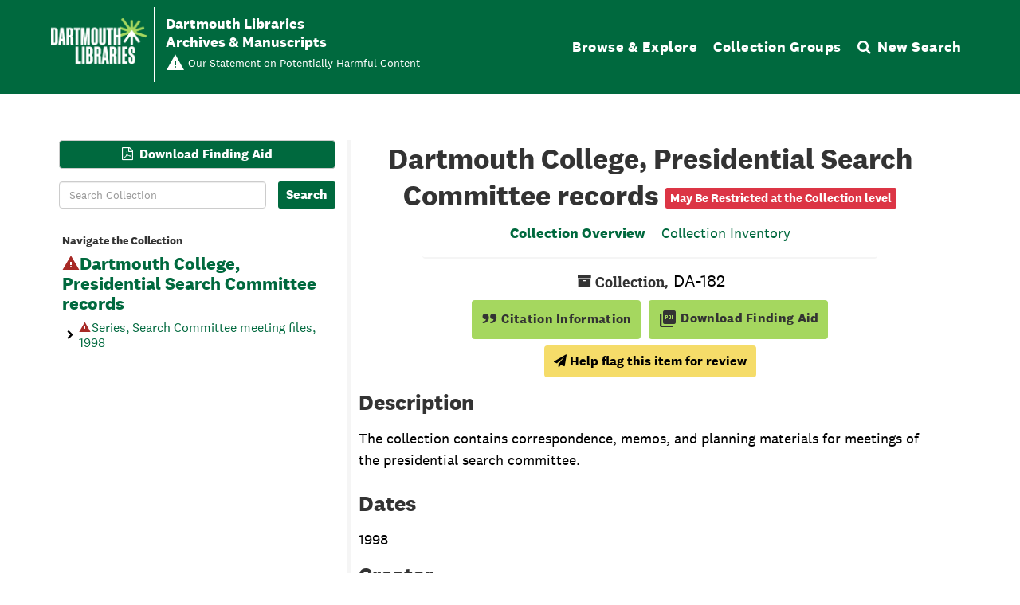

--- FILE ---
content_type: text/css
request_url: https://archives-manuscripts.dartmouth.edu/assets/dartmouth_pui.css
body_size: 10849
content:
/*  fonts  */

@font-face {
    font-family: "National2Web";
    src: url("https://library.dartmouth.edu/sitelib/National-font/National2Web-ExtraLight.woff2") format("woff2");
    font-weight: 100;
    font-style: normal;
}
@font-face {
    font-family: "National2Web";
    src: url("https://library.dartmouth.edu/sitelib/National-font/National2Web-ExtralightItalic.woff2") format("woff2");
    font-weight: 100;
    font-style: italic;
}
@font-face {
    font-family: "National2Web";
    src: url("https://library.dartmouth.edu/sitelib/National-font/National2Web-Light.woff2") format("woff2");
    font-weight: 200;
    font-style: normal;
}
@font-face {
    font-family: "National2Web";
    src: url("https://library.dartmouth.edu/sitelib/National-font/National2Web-LightItalic.woff2") format("woff2");
    font-weight: 200;
    font-style: italic;
}
@font-face {
    font-family: "National2Web";
    src: url("https://library.dartmouth.edu/sitelib/National-font/National2Web-Regular.woff2") format("woff2");
    font-weight: 400;
    font-style: normal;
}
@font-face {
    font-family: "National2Web";
    src: url("https://library.dartmouth.edu/sitelib/National-font/National2Web-RegularItalic.woff2") format("woff2");
    font-weight: 400;
    font-style: italic;
}
@font-face {
    font-family: "National2Web";
    src: url("https://library.dartmouth.edu/sitelib/National-font/National2Web-Medium.woff2") format("woff2");
    font-weight: 600;
    font-style: normal;
}
@font-face {
    font-family: "National2Web";
    src: url("https://library.dartmouth.edu/sitelib/National-font/National2Web-MediumItalic.woff2") format("woff2");
    font-weight: 600;
    font-style: italic;
}
@font-face {
    font-family: "National2Web";
    src: url("https://library.dartmouth.edu/sitelib/National-font/National2Web-Bold.woff2") format("woff2");
    font-weight: 700;
    font-style: normal;
}
@font-face {
    font-family: "National2Web";
    src: url("https://library.dartmouth.edu/sitelib/National-font/National2Web-BoldItalic.woff2") format("woff2");
    font-weight: 700;
    font-style: italic;
}
@font-face {
    font-family: "National2Web";
    src: url("https://library.dartmouth.edu/sitelib/National-font/National2Web-Extrabold.woff2") format("woff2");
    font-weight: 900;
    font-style: normal;
}
@font-face {
    font-family: "National2Web";
    src: url("https://library.dartmouth.edu/sitelib/National-font/National2Web-ExtraboldItalic.woff2") format("woff2");
    font-weight: 900;
    font-style: italic;
}

span.material-symbols-outlined {
    font-variation-settings: "FILL" 1;
}

/* undo target before from drupal css */
:target::before {
    display: initial;
    margin: 0;
    content: none
}
body a:hover,
body input:hover {
  outline: none !important;
}

body {
    font-family: "National2Web", "Helvetica Neue", Helvetica, Arial, sans-serif;
}
.headings-font-family-h1-loaded h1,
.headings-font-family-h1-loaded .h1,
h1,
.h1,
.headings-font-family-h2-loaded h2,
.headings-font-family-h2-loaded .h2,
h2,
.h2 {
    font-family: "National2Web", "Helvetica Neue", Helvetica, Arial, sans-serif;
    text-transform: none;
    letter-spacing: normal;
    font-size: 36px;
}
.headings-font-family-h2-loaded h2,
.headings-font-family-h2-loaded .h2,
h2,
.h2 {
    font-size: 27px;
}
.navbar-default .navbar-nav > li > a,
.navbar-default .navbar-nav > li > a:hover {
    font-family: "National2Web", "Helvetica Neue", Helvetica, Arial, sans-serif;
}
/*  colors  */
h1,
h2,
h3,
h4,
h5,
.h1,
.h2,
.h3,
.h4,
.h5 {
    color: #333;
}
.font-family-serif-loaded h3,
.font-family-serif-loaded h4,
.font-family-serif-loaded h5,
.font-family-serif-loaded .h3,
.font-family-serif-loaded .h4,
.font-family-serif-loaded .h5
h3, h4, h5, .h3, .h4, .h5 {
    font-family: "National2Web", "Helvetica Neue", Helvetica, Arial, sans-serif;
    text-transform: none;
    font-size: 1.125em;
}

a:hover,
.nav > li > a:hover,
footer .nav > li > a:hover,
.region-primary-menu .nav > li > a:hover,
.search__home-page-search .nav-tabs li a:hover,
.search__home-page-search .tab-content a:hover,
input:hover{
    outline: none !important;
}

.search__home-page-search .tab-content a {
    text-decoration-color: #fff;
    font-size: 18px;
}

a {
    text-decoration: underline solid #00693e 1.5px ;
    text-underline-offset: 3px;
}

.no-pad {
    padding-left: 0;
    padding-right: 0;
}
.offscreen {
    position: absolute;
    left: -10000px;
    top: auto;
    width: 1px;
    height: 1px;
    overflow: hidden;
}

.expander {
    margin-left: 4px;
}

.infinite-tree-view {
    height: 97%;
}

.infinite-item dl.administrative_notes > div {
    grid-template-columns: fit-content(100%) 1fr;
}

#load-all-section {
    border: none;
    color: #000;
    background-color: #ecf3f0;
}
#load-all-section .bg-secondary {
    background-color: #00693e !important;
}
.load-all__label-toggle {
    height: 1.5rem;
    background-color: #00693e !important;
}

.btn-primary {
    border: none;
}

.container-fluid {
    padding: 0 5%;
}

#content.container-fluid {
    padding: 0 calc(5% + 10px)
;}


.container-fluid.no-pad {
    padding: 0;
}

span.material-symbols-outlined {
    margin-right: 4px;
    vertical-align: middle;
}

.skipnav a:focus {
    position: relative;
}
.navbar-header.container.no-pad {
    padding-left: 15px;
}

.navbar-header .brand-title {
    padding: 9px 0 9px 14px;
    align-self: center;
    border-left: 1px solid #fff;
}
.navbar-header .brand-title,
.navbar-header .brand-title a {
    text-decoration: none;
    line-height: normal;
    color: #fff;
    font-family: "National2Web", "Helvetica Neue", Helvetica, Arial, sans-serif;
    font-size: 18px;
    font-weight: bold;
}

.navbar-header .brand-title a {
    display: inline-block;
}

.navbar-header .brand-title a:hover span,
.navbar-header .brand-title a:focus span {
    text-decoration: underline solid #a5d75f 1.5px;
    text-underline-offset: 3px;
}

span.title-line-one {
    display: block;
}
.navbar-header .navbar-brand:hover {
    color: #fff !important;
    text-decoration: underline;
}

#collapsemenu {
    border: none !important;
}
.region-primary-menu {
    margin-bottom: 4px;
    gap: 9px;
}
.navbar-default #as-dart-nav {
    align-self: center;
    margin-top: 4px;
    float: right;
}

.navbar-default #as-dart-nav ul {
    flex-direction: row;
    flex-wrap: wrap;
}
.tabbing.navbar-default #as-dart-nav a {
    font-size: 18px !important;
}
.navbar-default #as-dart-nav a:hover,
.navbar-default #as-dart-nav a:focus {
    text-decoration-color: #a5d75f;
}
.navbar-default .collapse.navbar-collapse {
    /* float: right; */
    display: none !important;
    float: none !important;
    width: 100%;
    border: none !important;
}

.navbar-default .collapse.navbar-collapse ul {
    text-align: right;
}

.region-primary-menu .nav.navbar-nav > li a {
    text-transform: none;
    font-size: 18px !important;
    font-weight: bold;
    letter-spacing: 0.5px;
}

.dartmouth-logo {
    margin-bottom: 9px;
    width: 120px;
}
a.logo {
    align-self: center;
}
a.logo:focus {
    outline: none !important;
}
a.logo:focus > img {
    outline: solid 3px #ffa00f;
    outline-offset: -3px;
}
.navbar-default .navbar-toggle {
    display: none;
}

#rauner-notices-wrapper p {
    padding: 0 1em;
}

#main-content {
    min-height: 1em;
    margin: 0;
    font-size: 18px;
}

.top-pager .pagination {
    margin: 0;
}

#paging_bottom {
    margin-top: 18px;
}

.dcl-pagination-bottom {
    margin-top: 36px;
}

.dart-search-tab {
    margin-left: 8px;
}
#header .h1 a {
    text-decoration: none;
}
#header > .row {
    border-bottom: none;
}
a,
a:hover,
a:focus {
    color: #00693e;
}
a:hover,
a:focus {
    color: #00693e;
    text-decoration: underline solid #a5d75f 1.5px;

}

.btn {
    font-size: 16px;
}

.navbar-default {
    margin-bottom: 0;
}
.navbar-default,
.navbar-header,
.top-bar,
.as-dart-mobile-menu {
    background-color: #00693e !important;
    border: none !important;
    box-shadow: none !important;
}
.as-dart-mobile-menu {
    background-color: #fff !important;
}
#tabs {
    justify-content: center;
}
#tabs .tabbing.navbar-default {
    justify-content: center;
    padding: 0 0 6px 0;
    background-color: transparent !important;
    font-size: 18px;
    font-weight: bold;
}

#tabs .tabbing.navbar-default .tabbing {
    gap: 12px;
    justify-content: center;
    width: 100%;
    margin-top: 6px;
    margin-bottom: 6px;
    padding: 0 6px 12px 6px;
    border-radius: 4px;
    border-bottom: 2px solid #f5f5f5;
}

.dcl-digitized-view #tabs,
.dcl-digitized-view #tabs .tabbing.navbar-default {
    justify-content: start;
}

.tabbing.nav-pills > li > a {
    background-color: transparent;
    color: #00693e;
    text-decoration: underline solid #00693e 1.5px;
    text-underline-offset: 4.5px;
    font-weight: normal;
}

.tabbing.nav-pills > li > a:hover {
    text-decoration: underline solid #a5d75f 1.5px;
    border: none;
    color: #00693e;
    background-color: transparent;
    outline: none !important;
}
.tabbing.nav-pills > li > a.active {
    border: none;
    background-color: transparent;
    color: #00693e;
    text-decoration-thickness: 3px;
    text-decoration-color: #a5d75f;
    font-weight: bold;
}
.tabbing.nav-pills > li:first-child a,
.tabbing.nav-pills > li:last-child a {
    border-radius: 0;
}
.navbar-default .navbar-nav > li > a,
.navbar-default .navbar-nav > li > a:hover,
.navbar-default .navbar-nav > li > a:focus {
    color: #fff;
    text-decoration: none;
}
.navbar-default .navbar-nav > li > a:hover {
    text-decoration: underline;
}

.navbar-toggle,
.navbar-toggle.collapsed {
    border: none;
    background-color: transparent;
}
.navbar-toggle .icon-close-times-remove {
    display: none;
}
.navbar-default .navbar-toggle:hover,
.navbar-default .navbar-toggle:focus,
.navbar-default .navbar-toggle[aria-expanded="true"] {
    background-color: transparent !important;
}
#emergency-banner #msg-blk {
    margin: 0 auto;
}

#emergency-banner #msg-blk p,
#emergency-banner .dart-msg-txt p,
#dartmouth-emergency-banner #msg-blk p,
#dartmouth-emergency-banner .dart-msg-txt p {
    font-size: 1.25em;
}   

#content > .alert-dismissible {
    margin-top: 8px;
}

#content .region-homepage-search {
    margin-top: -10px;
    font-size: 18px;
}

#content .region-homepage-search .nav-tabs {
    gap: 18px;
    margin-bottom: 8px;
    padding: 0 16px;
}

#content .region-homepage-search .nav-tabs a {
    padding-bottom: 4px;
}

#content .region-homepage-search .nav-tabs a.active {
    text-decoration: solid underline #a5d75f 2px;
}

#content .region-homepage-search input {
    background-color: #f7f7f7;
}

#notes_row {
    flex-direction: row !important;
    max-width: 100%;
    margin-top: 20px;
}

.record-type-badge {
    color: #333 !important;
}

.largetree-node .has_digital_instance {
    display: none
}
span.available-online {
    padding: 0 6px;
    border-radius: 4px;
    font-weight: normal;
    background: #12312b;
    color: #fff;
    line-height: 2;
    vertical-align: middle;
}

span.available-online.title-label {
    display: inline-block;
    align-self: flex-end;
    margin-left: 9px;
    font-size: 15px;
    font-weight: bold;
    letter-spacing: 0.3px;
}
.current span.available-online {
    border: 0.5px solid;
}

.record-title span.available-online {
    padding: 2px 7px;
    font-size: 14px;
    letter-spacing: 0.3px;
}

/*  welcome page  */
#js-search__home_page-search-wrapper {
    background-image: url('20200206_chaney_english_rg_0369.jpg');
    margin-left: calc(calc(calc(100vw - 100%) / 2) * -1);
    width: 100vw;
}

@supports (-webkit-touch-callout: none) {
  /* CSS specific to iOS devices */
  #js-search__home_page-search-wrapper {
      background-attachment: scroll;
   }
}

#search-tabs #limit {
    position: absolute;
    top: -10px;
    left: 0;
}

span#js-background-image-about-link {
    color: #000;
    font-size: 14px;
    background-color: #ccc;
    margin-left: 16px;
    padding: 4px;
}
.dcl-search-home {
    border-right: 8px solid #fff;
}

.dcl-search-home,
.dcl-browse-home {
    text-align: left;
    margin-top: 10px;
}

.dcl-browse-home h3 {
    margin-top: 0;
    text-transform: capitalize;
}

.dcl-search-home .form-group.form-inline,
.dcl-search-home #submit_div {
    float: none;
    margin: 0 auto;
}

.dcl-search-home #submit_div {
    margin-bottom: 1rem;
}
.dcl-browse-home p {
    margin: 0 1rem;
}

.dcl-intro-about {
    font-size: 18px;
}

.dcl-home-about {
    max-width: 1170px;
    margin: 0 auto;
}

.btn-primary,
.btn-primary:hover {
    color: #fff
}
.btn-primary {
    background-color: #00693e;
}
.btn-primary:hover {
    background-color: #12312b;
}

.acc_holder {
    margin-top: 2em;
    background: #f5f5f5;
    padding: 1em;
}
.acc_holder .acc_button {
    text-decoration: none;
    background-color: #00693e;
}

.acc_holder .acc_button:hover {
    background-color: #12312b;
}

.dcl-content-pane .acc_holder h2,
.dcl-content-pane .acc_holder h3 {
    margin-top: 1em;
    font-size: 1em;
}

.dcl-content-pane .acc_holder .panel-body,
.acc_holder .panel-body {
    padding: 0 15px 15px 15px;
}

.acc_holder ul {
    padding: 0;
    list-style: none;
}

.acc_holder .single_note div.note-content {
    padding-left: 5px;
}

.acc_holder #repo_deets .website {
    margin-bottom: 1em;
}
.acc_holder #repo_deets .website a {
    word-break: break-all;
}
#repo_deets .contact_info .email a {
    word-break: break-all;
}

.btn.page_action {
    color: #333;
    background-color: transparent;
}

.btn.page_action:hover {
    color: #fff;
    background-color: #12312b;
}

/* sidebar and tree */
.largetree-container {
    background-color: #fff;
}
.largetree-container .table.root .table-row:first-child {
    background-color: transparent !important;
}
.classification-subgroups-tree.largetree-container .table.root .table-row:first-child {
    background-color: #f5f5f5 !important;
}
.largetree-container .table.root .table-row:first-child .table-cell.title {
    padding-left: 3px;
    font-size: 24px;
    font-weight: bold;
}
#tree-container.largetree-container .table.root .table-row:first-child .table-cell.title a,
#infinite-tree-container.largetree-container .table.root .table-row:first-child .table-cell.title a {
    padding-top: 0;
    padding-bottom: 0;
}

.classification-subgroups .largetree-container .table.root div.table-row:first-child {
  background-color: #fafafa;
}

.classification-subgroups .largetree-container .table.root div.table-row:first-child:hover {
  background-color: #f5f5f5;
}

.classification-subgroups .largetree-container .table.root .table-row:first-child .table-cell.title {
  padding-left: 0;
}

.largetree-container .table.root .table-row:nth-of-type(2n+1) {
    background-color: #fff;
}
.largetree-container .table.root .indentor {
    background-color: #fff;
    background-image: none;
    vertical-align: middle;
    font-size: 12px;
}

.largetree-container .table.root .table-row {
    border-bottom: 3px solid #f5f5f5;
    border-top: 3px solid #fff;
}
.largetree-container .table.root .table-row:hover,
.largetree-container .table.root .table-row:nth-of-type(2n+1):hover,
.largetree-container .table.root .table-row.current {
    opacity: 1;
    background-color: #f5f5f5;
}
.largetree-container .table.root div.table-row:nth-of-type(2n+1),
.largetree-container .table.root div.table-row:nth-of-type(2n+1) .indentor {
    background-color: #f5f5f5;
}

.largetree-container .table.root .table-row.current {
    outline: none;
}
.largetree-container .table.root .table-row.current .table-cell {
    background-color: #f5f5f5;
}
.largetree-container .table.root .table-row.current .table-cell:hover .indentor {
    background-color: #a5d75f;
}
.largetree-container .table.root .table-row.current .table-cell a {
    color: #000;
    font-weight: bold;
    background-color: #a5d75f;
}
.largetree-container .table.root .table-row.root-row.current .table-cell a,
.largetree-container .table.root .table-row.root-row.current .table-cell.title {
    color: #00693e;
    font-weight: bold;
    background-color: transparent;
}
.largetree-container .table.root .table-row.current .table-cell .indentor,
.largetree-container .table.root .table-row.current .table-cell.title {
    background-color: #a5d75f;
    color: #000;
}

.largetree-container .table.root .table-row:hover .table-cell.title,
.largetree-container .table.root .table-row:hover .table-cell a,
.largetree-container .table.root .table-row:hover .table-cell a.record-title:before,
.largetree-container .table.root .table-row:hover .table-cell .indentor {
    color: #333;
    background-color: #a5d75f;
}

.largetree-container .table.root .table-row.root-row:hover .table-cell.title,
.largetree-container .table.root .table-row.root-row:hover .table-cell a,
.largetree-container .table.root .table-row.root-row:hover .table-cell a.record-title:before,
.largetree-container .table.root .table-row.root-row:hover .table-cell .indentor {
    color: #00693e;
    background-color: transparent;
}

.largetree-container .table.root .table-row.root-row:hover .table-cell a {
    text-decoration: underline solid 1.5px #a5d75f;
}

.largetree-container .table.root .table-cell {
    white-space: normal;
    overflow: visible;
    height: 1.8em;
    line-height: 1.8em;
    vertical-align: middle;
}

.largetree-container .table.root .table-cell .indentor {
    display: table-cell;
}

.largetree-container .table.root .table-cell a.record-title {
    display: table-cell !important;
    line-height: 1.2em;
    color: #00693e;
    text-decoration: none;
    vertical-align: middle;
    font-size: 0.9em;
}

.largetree-container .table.root .table-cell a.record-title.Box::before,
.largetree-container .table.root .table-cell a.record-title.box::before {
    color: #00693e;
    font-family: "FontAwesome";
    content: '\f187';
    margin-right: 4px;
    font-size: .85em;
}
.largetree-container .table.root .table-cell a.record-title.file::before {
    color: #00693e;
    font-family: "FontAwesome";
    content: '\f07c';
    margin-right: 4px;
    font-size: .85em;
}

.largetree-container .table.root .table-cell a.record-title.item::before {
    color: #00693e;
    font-family: "FontAwesome";
    content: '\f016';
    margin-right: 4px;
    font-size: .85em;
}

.largetree-container .table.root .table-row.current .table-cell a.record-title::before {
    color: #000;
}

.dart_sidebar_page_action.print {
    margin-bottom: 16px;
    width: 100%;
    color: #fff;
    background-color: #00693e;
    font-weight: bold;
}
.dart_sidebar_page_action.print .print-label,
.dart_sidebar_page_action.print .generating-label {
    margin-left: 8px;
}

.dart_sidebar_page_action.print:hover {
    color: #fff;
    background-color: #12312b;
}

/* pagination */
.pagination > li > a.page-link,
.pagination > li > span {
    color: #000;
    padding: 6px 12px;
}
.pagination > .active > a.page-link,
.pagination > .active > a.page-link:hover,
.pagination > .active > a.page-link:focus,
.pagination > .active > span,
.pagination > .active > span:hover,
.pagination > .active > span:focus {
    background-color: #00693e;
    color: #fff;
    border-color: #00693e;
}

.pagination > li > a:hover,
.pagination > li > a:focus,
.pagination > li > span:hover,
.pagination > li > span:focus {
    color: #000;
    background-color: #a5d75f;
}

.sorter {
    margin-bottom: 16px;
}

.sorter-select,
.custom-select {
    display: inline-block;
    box-sizing: border-box;
    width: 100%;
    max-width: 100%;
    height: 2.35em;
    margin: 0;
    padding: 0.2em 2em 0.3em 0.8em;
    color: #595959;
    border: 1px solid #ccc;
    border-radius: 4px;
    background-color: #fff;
    background-image: url("data:image/svg+xml;charset=US-ASCII,%3Csvg%20xmlns%3D%22http%3A%2F%2Fwww.w3.org%2F2000%2Fsvg%22%20width%3D%22292.4%22%20height%3D%22292.4%22%3E%3Cpath%20fill%3D%22%23666666%22%20d%3D%22M287%2069.4a17.6%2017.6%200%200%200-13-5.4H18.4c-5%200-9.3%201.8-12.9%205.4A17.6%2017.6%200%200%200%200%2082.2c0%205%201.8%209.3%205.4%2012.9l128%20127.9c3.6%203.6%207.8%205.4%2012.8%205.4s9.2-1.8%2012.8-5.4L287%2095c3.5-3.5%205.4-7.8%205.4-12.8%200-5-1.9-9.2-5.5-12.8z%22%2F%3E%3C%2Fsvg%3E"),linear-gradient(to bottom, #fff 0%, #fff 100%);
    background-repeat: no-repeat, repeat;
    background-position: right 0.7em top 50%, 0 0;
    background-size: 0.65em auto, 100%;
    font-family: "National2Web","Helvetica Neue",Helvetica,Arial,sans-serif;
    font-size: 16px;
    font-weight: normal;
    line-height: 1.3;

    -moz-appearance: none;
    -webkit-appearance: none;
    appearance: none;
}

.sorter-select::-ms-expand {
    display: none;
}

.sorter-select:hover,
.sorter-select:focus {
    outline: solid 3px #ffa00f !important;
}

.sorter-select option {
    font-weight: normal;
}

.sorter form input[type=submit] {
  width: 100%;
  margin-top: 0.75em;
  margin-left: 0;
  font-weight: bold;
}

#sidebar-refine-search {
    margin-left: 0;
    font-weight: bold;
}

.dart-results-from {
    display: block;
    font-size: 80%;
    margin-top: 4px;
}
/*  layout */
#header .logo {
    display: none;
}
.upper-record-details .subnote,
.upper-record-details .dates,
.upper-record-details .extent {
    margin-left: 0;
    padding-left: 0;
}
.upper-record-details .abstract .subnote {
    margin-left: 0;
    padding-left: 0;
}
.searchstatement {
    padding: 0.1em 1em;
    margin-top: 1rem;
}

.searchstatement li {
    display: inline;
    margin-right: 5px;
}

.search-help-stmnt {
    font-weight: bold;
    margin: 10px 0 -10px 0;
}

.search-help-stmnt:before,
.dart-request-email-us:before{
    content: '\f0e5';
    font-family: 'FontAwesome';
    margin-right: 4px;
    color: #00693e;
}

.record-title {
    display: block;
    margin: 8px 0;
}

.dcl-content-pane h1 {
    margin-top: 0;
    margin-bottom: 0;
    font-size: 36px;
    line-height: normal;
}

ul.agents_list {
    padding-left: 0;
    list-style: none;
}

/* notes */
.additional-details h3 {
    font-size: 16px;
}
.additional-details .note {
    margin-left: 16px;
}
.note_index .note-content dl,
.note_index .note-content dl dd {
    margin-left: 16px;
}

.note_index .note-content dl dt {
    margin-top: 8px;
}

.note_index .note-content .index-subject {
    font-weight: normal;
    font-style: italic;
}

.note_index .note-content .index-subject::before {
    content: "- (";
}
.note_index .note-content .index-subject::after {
    content: ")";
}

/* accordion */
.dcl-content-pane .panel-title,
.acc_holder .dcl-panel-title {
    margin-top: 0.75em;
    font-size: 1.125em;
    border-bottom: 2px solid #ddd;
}

/* digital object in record */

.available-digital-objects {
    float: none;
    max-width: 100%;
}

.dcl-digital-object-show {
    width: 100%;
}

.dcl-digital-object-show .dcl-content-pane .information {
    text-align: left;
}

.dcl-digital-object-show .dcl-content-pane .dcl-page-actions {
    justify-content: start !important;
}

.dcl-content-pane h3.dcl-link-to-external:after {
    margin-left: 4px;
    content: "\f08e";
    font-family: "FontAwesome";
}

.dcl-content-pane h3 {
    margin-top: 1.5em;
}

.dcl-content-pane a {
    text-decoration: underline solid #00693e 1.5px;
}
.dcl-content-pane a:hover {
    text-decoration-color: #a5d75f;
}

.dcl-content-pane a.accordion-toggle {
    text-decoration: none;
}

.dcl-content-pane .images {
    width: 100%;
    /* float: right; */
}

.dcl-content-pane .objectimage {
    position: relative;
    max-width: 100%;
    width: auto;
    min-height: 3em;
    margin: 1em 0;
    float: none;
}

.dcl-content-pane .objectimage.no-thumbs {
    margin: 0;
    min-height: auto;
}

.dcl-content-pane .slick-slide.objectimage {
    float: left;
}

.dcl-content-pane .objectimage .panel {
    color: #333;
    background-color: #f5f5f5;
}

.dcl-content-pane .objectimage > img {
    border-radius: 4px;
    border: 1px solid #999;
    padding: 4px;
}

.dcl-content-pane .objectimage .thumbnail {
    margin-bottom: 0;
}

.dcl-content-pane .objectimage .panel-heading {
    text-align: center;
    color: #333;
    border: none;
    background-color: #f5f5f5;
}

.dcl-content-pane .objectimage .dig-obj-type {
    display: block;
    font-style: italic;
}

.dcl-content-pane .objectimage .dcl-download-thumb {
    opacity: 0.85;
    background-color: #fff;
    position: absolute;
    bottom: 4px;
    right: 4px;
    padding: 0 4px;
    text-decoration: none;
}

.dcl-content-pane .objectimage .dcl-download-thumb::after,
.dcl-content-pane .objectimage .thumbnail::after {
    color: #333;
    content: '\f08e';
    font-family: "FontAwesome";
    margin-left: 4px;
}
.dcl-content-pane .objectimage .thumbnail::after {
    position:absolute;
    top: 2px;
    right: 2px;
    padding: 2px 2px 0 4px;
    background-color: #fff;
}

.dcl-content-pane .objectimage .dcl-download-thumb:hover::after,
.dcl-content-pane .objectimage .thumbnail:hover::after {
    color: #000;
}

.dcl-content-pane .objectimage .record-type-badge.digital_object {
    color: #333;
    background: transparent;
    border: none;
    border-radius: 0;
    position: relative;
    text-decoration: none;
    width: 100%;
    white-space: normal;
}

.dcl-content-pane .objectimage .record-type-badge.digital_object:hover {
    color: #fff;
    border-color: #12312b;
    background-color: #12312b;
}

.dcl-content-pane .objectimage .record-type-badge.digital_object::after {
    color: #333;
    content: '\f08e';
    font-family: "FontAwesome";
    position: absolute;
    top: 0;
    right: 2px;
}

.dcl-content-pane .objectimage .record-type-badge.digital_object:hover::after {
    color: #fff;
}

.dcl-content-pane .objectimage .record-type-badge.digital_object .dig-obj-type {
    display: block;
    font-size: 0.8em;
}

/* digital object only page */

.dcl-digital-objects.dcl-content-pane .objectimage .panel,
.dcl-digital-objects.dcl-content-pane .objectimage .panel-heading {
    background-color: #f5f5f5;
}

.dcl-digital-objects.dcl-content-pane .images {
    border-top: 1px solid #ccc;
    display: block;
    float: left;
    width: 100%;
    min-height: 1px;
}
.dcl-digital-objects.dcl-content-pane .images::before,
.dcl-digital-objects.dcl-content-pane .images::after {
    content:" ";
    display: table;
}

.dcl-digital-objects.dcl-content-pane .record-type-badge.digital_object {
    color: #333;
}

.dcl-digital-objects.dcl-content-pane .record-type-badge.digital_object .fa-2x,
.search-results .record-type-badge.digital_object .fa-2x {
    font-size: 2rem;
}

.dcl-digital-objects.dcl-content-pane .objectimage {
    float: left;
    width: auto;
    min-width: 50%;
    margin: 1em 0;
}

.dcl-digital-object-show .dcl-digital-objects.dcl-content-pane .objectimage {
    float: none;
}

.dcl-digital-objects.dcl-content-pane .objectimage > img {
    margin-bottom: 12px;
}

.dcl-digital-objects.dcl-content-pane .objectimage > .dcl-download-thumb {
    bottom: 16px;
}

.dcl-digital-objects.dcl-content-pane .dcl-link-to-original {
    margin-bottom: 0;
}
.dcl-digital-objects.dcl-content-pane .dcl-digital-object-linked-instances-title {
    font-weight: bold;
    font-size: 1em;
}

.dcl-digital-objects.dcl-content-pane .dcl-digital-object-linked-instances-body ul,
.dcl-resource-digitized-items .dcl-digital-object-linked-instances-body ul {
    min-width: 100%;
    list-style: none;
}

.dcl-resource-digitized-items form .dcl-digitized-search {
    margin-right: 6px;
    margin-left: 6px;
}

.dcl-resource-digitized-items .sidebar-container form .dcl-digitized-search {
    margin: 0;
}

.dcl-resource-digitized-items .sidebar-container form .dcl-digitized-search button {
    display: grid;
    grid-template-columns: 1fr fit-content(100%);
    width: 100%;
    margin: 0;
    padding: 9px;
    text-align: left;
}

.dcl-resource-digitized-items .sidebar-container form .dcl-digitized-search button::after,
.dcl-digital-material-link::after {
    content: "\f178";
    font-family: "FontAwesome";
}

.dcl-resource-digitized-items .dcl-digital-object-linked-instances-body ul {
    padding-left: 0;
}

.dcl-digital-material-link {
    display: grid;
    grid-template-columns: 1fr fit-content(100%);
    width: 100%;
    text-align: left;
}
.dcl-digital-objects.dcl-content-pane .dcl-digital-object-linked-instances-body a,
.dcl-resource-digitized-items .dcl-digital-object-linked-instances-body a {
    display: table;
}

.dcl-digital-objects.dcl-content-pane .dcl-digital-object-linked-instances-body span.record-type-badge,
.dcl-resource-digitized-items .dcl-digital-object-linked-instances-body span.record-type-badge {
    float:left;
    margin-top: -4px;
}

.dcl-digital-objects.dcl-content-pane .dcl-digital-object-linked-instances-body span.record-type-badge::before,
.dcl-resource-digitized-items .dcl-digital-object-linked-instances-body span.record-type-badge::before {
    content: "\21B3\0020";
}

.dcl-digital-objects.dcl-content-pane .dcl-digital-object-linked-instances-body span.record-type-badge:nth-of-type(1)::before,
.dcl-resource-digitized-items .dcl-digital-object-linked-instances-body span.record-type-badge:nth-of-type(1)::before {
    content: "";
}

/* digital object slick slider overrides */

.slick-dotted.slick-slider {
    background-color: #f5f5f5;
    padding: 0 4px;
    margin-bottom: 0;
    border-radius: 4px;
}
.slick-slider .panel-default {
    background-color: transparent;
    border: none;
    box-shadow: none;
    padding: 0 4px;
}

.slick-slider .panel-default > .panel-heading {
    background-color: transparent;
    border: none;
}

.slick-slider .objectimage .thumbnail::after {
    right: 8px;
}

.slick-arrow {
    bottom: 0;
    top: unset;
    z-index: 100000;
}
.slick-arrow:hover::before {
    color: #000;
}
.slick-arrow::before {
    color: #333;
    padding: 0;
}
.slick-prev {
    left: 4px;
}
.slick-next {
    right: 4px;
}
.slick-prev::before,
.slick-next::before {
    opacity: 1;
}
.slick-dots {
    bottom: 8px;
}
.slick-dots li button::before {
    font-size: 12px;
}

#tree-container .record-title,
#infinite-tree-container .record-title {
    display: inline;
    vertical-align: middle;
    padding: 0.5em 0;
}

#tree-container #current-node,
#infinite-tree-container #current-node {
    outline: none;
}

#tree-container button.expandme:focus,
#infinite-tree-container button.expandme:focus {
    outline:none !important;
}

#tree-container button.expandme:focus i
#infinite-tree-container button.expandme:focus i {
    outline:3px solid #ffa00f;
}
.collection-name-number {
    display: inline;
    font-size: 1.15em;
    font-family: "National2Web", "Helvetica Neue", Helvetica, Arial, sans-serif;
}
.dcl-content-pane .badge-and-identifier .has-id:after {
    content: ", ";
}

#notes_row #sidebar .search {
    margin: 0;
    background-color: transparent;
    padding: 0;
}

#sidebar {
    border: none;
    max-height: 100vh;
    min-height: 100vh;
    padding: 0 15px 10px 15px !important;
}

#sidebar h4 {
    margin: 18px 0 0.2em 4px;
    font-family: "National2Web", sans-serif;
    font-size: 14px;
}

#sidebar form {
    max-width: 100%;
}

#sidebar form input[type="submit"] {
    background-color: #00693e;
    font-weight: bold;
}

#sidebar form input[type="submit"]:hover {
    background-color: #12312b;
}
#sidebar #dcl-sidebar-toggle,
.facets-for-results-column #dcl-facet-toggle,
.dcl-resource-digitized-items #dcl-facet-toggle {
  display: none;
}

.form-group.form-inline {
    margin-bottom: 0;
}

.form-inline .form-group {
    width: 100%;
    margin-bottom: 0;
}

.form-inline .form-group .dart-hidden-fields {
    position: absolute;
}
.form-inline .from-year,
.form-inline  .to-year {
    width: 49%;
    display: inline;
}
.form-inline  .to-year {
    float: right;
}

/*  breadcrumbs */
nav[aria-label="hierarchical navigation"] {
    margin: 0;
    padding: 0;
    font-size: 0.9em;
}

.dcl-digital-objects nav[aria-label="hierarchical navigation"] {
    display: none;
}

nav[aria-label="hierarchical navigation"] .breadcrumb {
    width: 100%;
    margin: -0.5em 0 1em 0;
    padding: 0.1em 0;
    background: transparent;
    border-radius: 0;
    text-align: left;
}
.breadcrumb > li {
    height: auto;
    position: relative;
    background-color: transparent;
    margin-right: 0;
    vertical-align: middle;
    display: inline;
    margin-bottom: 0;
    font-size: 0.9em;
    color: #333;
    padding: 0;
}
.breadcrumb > li + li:before {
    display: none;
}

.breadcrumb > li + li:after {
    content: "\e5cc";
    vertical-align: middle;
    font-family: "Material Symbols Outlined";
    font-variation-settings: "FILL" 1;
    font-style: normal;
    margin-right: 0.1em;
}

.breadcrumb > li a {
    color: #00693e;
}

.breadcrumb > li:first-of-type,
.breadcrumb > li:nth-last-child(1) {
    display: none;
}

.breadcrumb > li:nth-of-type(2):before {
    display: none;
}

.breadcrumb > li:last-of-type {
    font-weight: bold;
    background-color: transparent;
    color: #333;
}

.breadcrumb > li:last-of-type:after,
.breadcrumb > li:nth-last-child(2):after {
    content: "";
    font-weight: normal;
}

.classifications_list .breadcrumb {
    margin: 0;
    background-color: transparent;
    border-radius: 0;
}

.classifications_list .breadcrumb > li:first-of-type,
.classifications_list .breadcrumb > li:nth-last-child(1) {
    display: inline;
}

.classifications_list .breadcrumb > li:after {
    margin-left: 0.3em;
}

.classifications_list .breadcrumb > li:after {
    margin-left: 0.3em;
    content: "\f101";
    font-family: "FontAwesome";
    font-weight: normal;
}


.classifications_list .breadcrumb > li:last-of-type:after {
    content: "";
}

#main-content.classifications {
    margin-top: 1rem;
}

.classifications .breadcrumb > li:first-of-type {
    display: inline;
}

.classifications .breadcrumb > li:first-of-type:after {
    margin-left: 0.1em;
    content: "\e5cc";
    vertical-align: middle;
    font-family: "Material Symbols Outlined";
    font-variation-settings: "FILL" 1;
    font-style: normal;
}

.classifications .breadcrumb > li:last-of-type:after,
.classifications .breadcrumb > li:nth-last-child(2):after {
    content: "";
    font-weight: normal;
}

.classification.record-type-badge {
    display: none;
}

.classifications .breadcrumb > li:last-of-type:after {
    content: "";
}

.classifications h1 {
    margin-top: 1rem;
}

.classifications .badge-and-identifier {
    display: none;
}

.classifications .recordrow {
    padding: 0.625rem 0;
    border: none;
}

.classifications .classifications-content {
    min-height: 15em;
    border-left: 4px solid #f5f5f5;
}

/*.breadcrumb > li:nth-of-type(2):before {
    padding-left: 1em;
    border: none;
}

.breadcrumb > li:last-of-type {
    padding-left: 1em;
    font-weight: bold;
    background-color: transparent;
    color: #333;
}

.breadcrumb > li:last-of-type:before {
    content: "";
}

.breadcrumb > li:last-of-type:after {
    content: "";
    border: none;
}

.breadcrumb li:before {
    content: "" !important;
    position: absolute;
    left: 0;
    bottom: 0;
    width: 0;
    height: 0;
    border-left: 15px solid white;
    border-top: 15px solid transparent;
    border-bottom: 15px solid transparent;
}

.breadcrumb > li + li:before {
    padding: 0 5px;
    content: "";
}
.breadcrumb > li:after {
    content: "" !important;
    position: absolute;
    right: -15px;
    bottom: 0;
    width: 0;
    height: 0;
    border-left: 15px solid #f5f5f5;
    border-top: 15px solid transparent;
    border-bottom: 15px solid transparent;
}*/

.dcl-content-pane {
    min-height: 15em;
    border-left: 4px solid #f5f5f5;
}
.dcl-content-pane.col-sm-12 {
    border-left: 4px solid #f5f5f5;
}
.dcl-digital-objects.dcl-content-pane.col-sm-12 {
  border-left: none;
}

.dcl-content-pane .information {
    text-align: center;
}

#infinite-records-container,
#infinite-records-container .information {
    text-align: left;
}

#infinite-records-container .root .infinite-record-record[data-record-number="0"] .infinite-item-indent-0 .information {
    display: none;
}

#infinite-records-container .infinite-record-record {
    background-image: repeating-linear-gradient(90deg, transparent, transparent 19px, #999 20px);
}

#infinite-records-container .aspace-custom-restrictions.label,
#infinite-records-container .custom-restriction-tree-node .label {
    font-size: 16px;
}

.dcl-content-pane .badge-and-identifier {
    width: 100%;
    margin: 0 auto;
}

.dcl-content-pane .record-type-badge {
    display: inline;
    float: none;
    text-align: center;
}

.dcl-content-pane .dcl-page-actions {
    display: flex;
    flex-wrap: wrap;
    justify-content: center !important;
    margin-top: 0.25em;
    background: transparent;
    padding: 0.1em 0;
    text-align: center;
}
.dcl-content-pane .dcl-page-actions form {
    display: block;
    height: 100%;
}

.dcl-content-pane .dcl-page-actions ul {
    display: flex;
    align-content: center;
    justify-content: center;
    align-items: stretch;
    gap: 8px;
    margin-bottom: 0;
    max-width: 100%;
}

.dcl-content-pane .dcl-page-actions ul li {
    padding: 0;
}

.dcl-content-pane .dcl-page-actions ul li * {
    height: 100%;
    vertical-align: middle;
}

.dcl-content-pane .dcl-page-actions ul li .material-symbols-outlined {
    height: unset;
}

.dcl-content-pane .dcl-page-actions .btn {
    height: 100%;
    min-height: 40px;
    margin-bottom: 9px;
    border: none;
    border-radius: 4px;
    font-weight: bold;
    letter-spacing: 0.3px;
    background-color: #a5d75f;
}
.dcl-content-pane .dcl-page-actions a {
    text-decoration: none;
}

.dcl-content-pane .dcl-page-actions a:hover {
    color: #fff;
}
.dcl-content-pane .dcl-page-actions .btn:hover {
    background-color: #12312b;
}
.dcl-content-pane .dcl-page-actions .btn .fa {
    margin-right: 4px;
    font-size: 16px;
}
.dcl-content-pane .dcl-page-actions .btn br {
    display: none;
}

.dcl-content-pane .dcl-page-actions .request .quote-icon::before {
    content: "\201d";
    vertical-align: text-bottom;
    line-height: 4px;
    font-size: 40px;
}

.dcl-content-pane .dcl-page-actions .dcl-digitized-items-nav::before {
    margin-right: 4px;
    content: "\e413";
    font-family: "Material Symbols Outlined";
    font-size: 20px;
    font-variation-settings: "FILL" 1;
    vertical-align: middle;
}

.dcl-digitized-view {
    margin: 0 -10px; 
}

.dcl-digitized-view h1 {
    margin-bottom: 0; 
}

.dcl-digitized-view #tabs .navbar {
    margin-left: 7px;
}

/*  identifier  */
.badge-and-identifier {
    display: table;
}
.badge-and-identifier .identifier {
    display: none;
}

/*  restrictions notice */
#content .aspace-custom-restrictions {
    vertical-align: middle;
    font-size: 1.5rem;
    line-height: normal;
    background-color: #9d162e;
}
.dcl-content-pane .dart-possible-restrict {
    display: inline-block;
    max-width: 50%;
    margin: 0 auto 0.5rem 0;
    padding-bottom: 0.3rem;
    vertical-align: middle;
    font-size: 1.5rem;
}
.recordrow .dart-possible-restrict {
    align-self: flex-end;
    background-color: #9d162e;
    font-size: 0.7em;
}
.information .dart-possible-restrict {
    margin: 0 auto 0 4px;
    padding: 0 12px 0 8px;
    font-size: 14.4px;
    background-color: #9d162e;
}

.dart-possible-restrict {
    color: #fff;
    background-color: #9d162e;
    border-radius: 4px;
    padding: 0.2em 0.4em;
}

.dart-possible-restrict::before {
    margin-right: 4px;
    vertical-align: bottom;
    content: "\e000";
    font-family: "Material Symbols Outlined";
    font-variation-settings: "FILL" 1;
}

.accessrestrict.single_note h2::before {
    margin-right: 4px;
    content: "\f653";
    vertical-align: bottom;
    font-family: "Material Symbols Outlined";
    font-variation-settings: "FILL" 1;
}

.userestrict.single_note h2::before {
    margin-right: 4px;
    content: "\eaee";
    vertical-align: bottom;
    font-family: "Material Symbols Outlined";
    font-variation-settings: "FILL" 1;
}

/* filters */
.filters ul {
    padding: 0;
}

.filters li.list-group-item {
    background-color: #00693e;
    color: #fff;
}

.filters li.list-group-item .filter .delete_filter {
   float: right;
}

.filters li.list-group-item .filter .delete_filter:before {
    color: #fff;
    content: "\f05c";
    font-family: FontAwesome;
    font-size: 1.1em;
}

.facets-for-results-column .filter_more form {
    width: 100%;
    max-width: unset;
}

.facets-for-results-column .filter_more input[name="commit"] {
    float: none;
    width: 100%;
}

.facets-for-results-column .filter_more form .checkbox {
    margin: 0 -15px;
}
.filter_more .checkbox label {
    display: grid;
    grid-template-columns: fit-content(100%) 1fr;
    align-items: center;
    gap: 4px;
    margin: 6px 0;
    padding: 0;
    line-height: normal;
}
.checkbox input[type="checkbox"] {
    position: relative;
    display: grid;
    top: 0;
    place-content: center;
    width: 1.15em;
    height: 1.15em;
    margin: 0;
    appearance: none;
    transform: translateY(-0.075em);
    color: currentcolor;
    border: 1px solid #00693e;
    border-radius: 0.15em;
    background-color: #fff;
    font: inherit;
}
.checkbox input[type="checkbox"]::before {
    width: 0.65em;
    height: 0.65em;
    content: "";
    clip-path: polygon(14% 44%, 0 65%, 50% 100%, 100% 16%, 80% 0%, 43% 62%);
    transition: 120ms transform ease-in-out;
    transform: scale(0);
    transform-origin: bottom left;
  
    /* Windows High Contrast Mode */
    background-color: CanvasText;
    box-shadow: inset 1em 1em #00693e;
}

.checkbox input[type="checkbox"]:checked::before {
    transform: scale(1);
  }
  
.checkbox input[type="checkbox"]:focus {
    outline: 1px solid currentcolor;
    outline-offset: 1px;
}

.checkbox input[type="checkbox"]:hover {
    cursor: pointer;
}
  
/*  ios alignnment */
@supports (-webkit-overflow-scrolling: touch) {
    #search-tabs #limit {
        top: -14px;
    }

    .facets-for-results-column .filter_more .checkbox label {
        margin-left: 24px
    }
    .facets-for-results-column .filter_more .checkbox input {
        margin-left: -40px;
        margin-top: 10px;
    }
}

.readmore.expanded .more {
    display: inline;
}

.readmore a.expander::after {
    margin-right: 4px;
    content: "\e5cf";
    vertical-align: middle;
    font-family: "Material Symbols Outlined";
    font-variation-settings: "FILL";
}
.readmore a.expander i.fa-chevron-right {
    display: none;
}

.readmore.expanded a.expander::after {
    content: "\e5ce";
}

.dcl-content-pane .readmore__label {
    padding: 2px 14px;
    font-size: 100%;
    color: #fff;
    border-color: #00693e;
    border-radius: 18px;
    background-color: #00693e;
}

.dcl-content-pane .readmore__label:hover {
    cursor: pointer;
    color: #fff;
    background-color: #12312b;
}

.more-facets .btn,
.more-facets .btn:hover {
    color: #fff;
    border-color: #00693e;
    border-radius: 18px;
    background-color: #00693e;
}
.more-facets .btn:hover {
    background-color: #12312b;
}


.facets-for-results-column .form-group {
    margin-bottom: 0;
}

.facets-for-results-column .checkbox,
.facets-for-results-column input[type="submit"]{
    margin: 0 -15px 10px -13px;
}

/* search */

.search__home-page-search .nav-tabs li a {
    background-color: #00693e;
}

#advanced_search {
    max-width: 1140px;
}

.unified-search-home-page #advanced-search input,
#advanced_search input[type="text"] {
    width: 100%;
}

.unified-search-home-page #advanced-search .checkbox label {
    padding-left: 0;
    margin-top: 5px;
}

.search__home_page-search-wrapper [id^=dcl-unified-search-] .checkbox.form-item {
    grid-row: 2;
    grid-column: 1;
}

.search__home-page-search .tab-content .search--dcl-unified-search-form .search-submit {
    background-image: url("/assets/hexagon-spring-green.svg");
}
.search__home-page-search .tab-content .search--dcl-unified-search-form .search-submit:hover,
.search__home-page-search .tab-content .search--dcl-unified-search-form .search-submit:focus {
    background-image: url("/assets/hexagon-forest-green.svg");
}
.search__home_page-search-wrapper [id^=dcl-unified-search-] .checkbox.form-item {
    display: grid;
    grid-template-columns: fit-content(100%) 1fr;
    align-items: center;
}
.search__home_page-search-wrapper [id^=dcl-unified-search-] .checkbox.form-item .checkbox {
    grid-row: 1;
    margin: 0;
}
.search__home_page-search-wrapper [id^=dcl-unified-search-] .checkbox.form-item label {
    padding-left: 4px;
    line-height: normal;
}

#advanced_search .checkbox #limit {
    vertical-align: middle;
    position: inherit;
    margin-top: 0;
}
[id^=dcl-unified-search-] [id^=submit_search] {
    width: auto;
}

.search__home_page-search-wrapper [id^=dcl-unified-search-] .checkbox.form-item {
  float: left;
  margin-top: 0;
}

#advanced_search select[id^='field'] {
    width: 100%;
}

.search_row:not(:first-of-type) .col-sm-9 {
    width: 66.6666666667% !important;
}

#submit_div {
    max-width: 200px;
    margin-bottom: 16px;
}

.dart-hidden-fields {
    position: absolute;
}

.search-results .recordrow {
    margin-bottom: 1em;
    padding: 0.25em 0 0 0;
    border: none;
    border-top: 4px solid #ddd;
}

.search-results .recordrow:first-of-type {
    border-top: none;
}

.dcl-search-results-row .dcl-search-result-about {
    padding-left: 7.5px;
}

.search-results .recordrow > * {
    margin: .625rem;
}

.search-results .recordrow .badge-and-identifier {
    width: 100%;
    margin: 0;
    padding: 0 .625rem .625rem .625rem;
}

.search-results .recordrow .badge-and-identifier .collection-name-number {
    display: block;
    font-family: "Helvetica Neue", Helvetica, Arial, sans-serif;
    font-style: italic;
    font-size: 1.75rem;
}

.search-results .recordrow .badge-and-identifier .record-type-badge {
    float: none;
    padding: 0;
}

.search-results .recordrow > h3 {
    display: flex;
    flex-wrap: wrap;
    gap: 9px;
    margin: 0.625rem;
}

.search-results .recordrow > h3 a {
    display: inline;
    font-family: "National2Web", "Helvetica Neue", Helvetica, Arial, sans-serif;
    font-weight: bold;
    margin: 0;
    padding: 0;
    text-transform: none;
    line-height: 2.7rem;
    font-size: 1.2em;
}

.search-results .recordrow > h3 a:hover {
    color: #00693e;
    text-decoration-color: #a5d75f;
}

.search-results.dcl-resource-digitized-items .dcl-digital-object-linked-instances {
    margin: 6px;
}

.result_context span.ancestor, #linked_instances_list a {
    display: block
}

#linked_instances_list span.record-type-badge {
    float:left;
    margin-top: -4px;
}

#linked_instances_list span.record-type-badge::before {
    content: "\21B3\0020";
}

#linked_instances_list span.record-type-badge:nth-of-type(1)::before {
    content: "";
}
.result_context span.ancestor:nth-of-type(1) {
    margin-left: 15px;
}
.result_context span.ancestor:nth-of-type(2) {
    margin-left: 30px;
}
.result_context span.ancestor:nth-of-type(3) {
    margin-left: 45px;
}
.result_context span.ancestor:nth-of-type(4) {
    margin-left: 60px;
}
.result_context span.ancestor:nth-of-type(5) {
    margin-left: 75px;
}
.result_context span.ancestor:nth-of-type(6) {
    margin-left: 90px;
}
.result_context span.ancestor::before {
    content: "\21B3\0020";
}
.result_context span.ancestor:nth-of-type(1)::before {
    content: "";
}

.searchstatement {
    background-color: #f5f5f5;
    border: 1px solid #f5f5f5;
    border-radius: 8px;
    margin-bottom: 8px;
}

.searchstatement ul.no-bullets {
  display: inline;
  padding: 0;
}
.searchstatement .searchterm {
    background-color: #f5dc69;
}
.dart-request-details p,
p.dig-copy-exists {
    margin-left: 1em;
}

h3.dig-copy-exists-header:before {
    margin-right: 4px;
    font-family: "FontAwesome";
    content: "\f019";
}

h3.dart-request-ask-header:before {
    margin-right: 4px;
    font-family: "FontAwesome";
    content: "\f059";
}

h3.dart-request-copy-header:before {
    margin-right: 4px;
    font-family: "FontAwesome";
    content: "\f0c5";
}

ul.dcl-citation-data {
    list-style: none;
    padding-left: 0;
}

.dcl-citation-data li {
    margin-bottom: 1em;
}

.dcl-citation-data .dcl-cit-label {
    display: block;
    font-weight: bold;
    font-family: "National2Web";
    color: #333;
}

footer.container-fluid {
    padding-top: 40px;
    padding-bottom: 40px;
    font-family: "National2Web","Helvetica Neue",Helvetica,Arial,sans-serif;
}
footer > .container {
    max-width: 100%;
}
footer .container h2 {
    text-transform: uppercase;
    font-size: 10.8px;
}

footer .navbar-toggle,
footer .navbar-toggle.collapsed {
    background-color: transparent;
    margin: -4px 0 0 0;
}
footer nav ul.menu {
    padding-left: 0;
}

footer nav .menu .expanded ul {
    padding: 9px 0 0 18px;
}

footer nav .menu .expanded .dropdown-menu {
  z-index: 1;
}

.search__home-page-search footer > .container > .row-wrapper:first-of-type,
footer > .container > .row:first-of-type {
    grid-template-columns: repeat(3, minmax(0, 1fr));
}

footer .region-footer-copyright .block-system-branding-block a {
    background-image: url("Dartmouth_Libraries_Lockup_White_RGB.png");
}

#accessible_slider {
    display: none;
}

@media (max-width: 992px) {
    .container-fluid {
        padding: 0 15px;
    }

    .navbar-toggle {
        display: none;
    }

    #as-dart-nav ul a {
        font-size: 16px !important;
    }
    .infinite-tree-sidebar {
        display: block;
    }
}
@media (max-width : 850px) {
    #as-dart-nav liu {
        float: none;
    }
}
@media (min-width : 768px) {
    #sidebar {
        display: block !important;
    }
}
@media (max-width : 767px) {

    body {
        margin-top: 0 !important;
    }
    .navbar-header {
        padding: 13px 15px 0 15px;
    }
    .navbar-header.as-dart-mobile-menu {
        margin: 0;
        padding: 0;
    }
    .navbar-default .navbar-toggle {
        display: block;
        color: #fff;
    }
    .navbar-toggle {
        margin-right: 5px;
        padding: 0 5px;
    }

    .navbar-default #as-dart-nav {
        display: none;
     }

    .navbar-default .collapse.show {
       display: block !important;
       margin: 0;
       border: none !important;
    }

    .navbar-default #collapsemenu ul {
        margin: 0;
        padding: 18px;
        display: inline-block;
        align-content: end;
        background-color: #12312b;
    }

    .navbar-default #collapsemenu {
        width: 100%;
        text-align: right;
        margin: 0;
        padding: 0;
        float: none !important;
        clear: both;
        border: none !important;
    }

    .navbar-default #collapsemenu a {
        margin: 0 4px;
        font-size: 14.4px !important;
    }

    .search__home_page-search-wrapper > .container {
        max-width: unset;
    }

    .dcl-search-results-row {
      padding: 0 10px;
    }

    #sidebar {
        overflow: hidden;
    }

    .infinite-tree-sidebar {
        display: block;
    }

    #sidebar,
    .facets-for-results-column {
        position: absolute;
        top: 8.5em;
        right: 0;
        left: calc(-80vw + 45px);
        width: 100%;
        max-width: 80vw;
        height: 100vh;
        min-height: 100vh;
        z-index: 10;
        margin-top: 0;
        padding-top: 1em !important;
        border-right: none;
        transition: all 0.7s ease;
        background-color: transparent;
    }
    .facets-for-results-column {
      left: calc(-80vw + 8px);
    }

    #sidebar.facets-for-results-column {
        left: calc(-80vw + 36px);
    }
    .classifications #sidebar {
      left: calc(-80vw + 31px);
    }
    .classifications #sidebar #dcl-facet-toggle {
      display: none;
    }

    #sidebar.open,
    .facets-for-results-column.open {
      left: 0;
      overflow: auto;
      border-top: 3px solid #000;
      border-bottom: 3px solid #000;
      background-color: #fefefe;
      box-shadow: 0px -4px 4px rgba(50, 50, 50, 0.35), 0px 4px 6px rgba(50, 50, 50, 0.35);
    }

    .facets-for-results-column.open {
      padding-right: 3em;
    }

    #sidebar .infinite-tree-view {
      height: 80%;
    }

    #sidebar > .sidebar-print-finding-aid,
    #sidebar > .search,
    #sidebar > h4,
    #sidebar #tree-container,
    #sidebar .infinite-tree-view,
    #sidebar > dl {
      margin-right: 2em;
    }

    #sidebar #dcl-sidebar-toggle,
    .facets-for-results-column #dcl-facet-toggle,
    .dcl-resource-digitized-items #dcl-facet-toggle {
        display: inline;
        position: absolute;
        top: 120px;
        right: -90px;
        margin-right: 0;
        padding: 0.3em 0.6em;
        background-color: #a5d75f;
        border: none;
        border-radius: 0;
        transform: rotate(-90deg);
        color: #000;
        font-size: 0.9em;
        outline: 1px solid transparent;
    }

    #sidebar #dcl-sidebar-toggle:hover,
    .facets-for-results-column #dcl-facet-toggle:hover,
    #sidebar #dcl-sidebar-toggle:focus,
    .facets-for-results-column #dcl-facet-toggle:focus {
        color: #fff;
        background-color: #12312b;
    }

    #sidebar #dcl-sidebar-toggle:focus,
    .facets-for-results-column #dcl-facet-toggle:focus {
      outline: 1px solid transparent !important;
      border: 3px solid #ffa00f;
    }

    .facets-for-results-column #dcl-facet-toggle {
      top: 3em;
      right: -76px;
    }

    #sidebar #dcl-sidebar-toggle:after,
    .facets-for-results-column #dcl-facet-toggle:after {
      margin-left: 4px;
      vertical-align: middle;
      content: "\e5cf";
      font-family: "Material Symbols Outlined";
      font-variation-settings: "FILL" 1;
    }

    #sidebar.open #dcl-sidebar-toggle:after,
    .facets-for-results-column.open #dcl-facet-toggle:after {
      margin-left: 4px;
      vertical-align: middle;
      content: "\e5ce";
      font-family: "Material Symbols Outlined";
      font-variation-settings: "FILL" 1;    }

    .facets-for-results-column.open #dcl-facet-toggle {
      right: -48px;
    }
    #sidebar.facets-for-results-column #dcl-facet-toggle {
        right: -50px;
    }

    #sidebar.open #dcl-sidebar-toggle {
        right: -98px;
    }

    .classifications #sidebar.open #dcl-sidebar-toggle {
        right: -90px;
    }

    .dcl-content-pane {
        border-left: none;
    }

    nav[aria-label="hierarchical navigation"] .breadcrumb {
        margin: 0 0 1em 0;
    }

    .dcl-search-home {
        border-right: none;
        border-bottom: 8px solid #fff;
    }
    .dcl-search-home #advanced_search .checkbox label {
        width: auto;
        min-width: 250px;
     }
    .dcl-browse-home p:last-of-type {
        margin-bottom: 1rem;
    }

    .col-sm-8.dcl-content-pane,
    .col-sm-8.classifications-content {
        float: none !important;
    }

    .page_actions .text-right {
        float: left !important;
    }
    .page_actions ul.list-inline {
        clear: both;
    }

    .dcl-page-actions .fa {
      font-size: 1.5em;
    }

    #notes_row {
        margin:0;
        width: 100%;
        max-width: 100%;
    }

    .search_row:not(:first-of-type) {
        margin-top: 8px;
    }

     .search_row:not(:first-of-type) .bool {
         width: 35%;
     }

    .search_row:not(:first-of-type) .col-sm-9 {
        width: 100% !important;
    }

    .dart-search-keyword {
        margin-bottom: 0;
    }

    .plusminus {
        margin-left: 4px;
    }

    #advanced_search select[id^="field"] {
        float: left !important;
        margin-right: 0;
        width: 75%;
    }

    #advanced_search .checkbox label {
        width: 100%
    }

    #advanced_search .checkbox #limit {
        max-width: 20px;
        float: left;
        margin-top: -6px;
        margin-right: 4px;
    }

    .dcl-content-pane .images {
        width: 100%;
    }
    .classifications .classifications-content {
        padding: 0 2em;
        border-left: none;
    }
}
@media (max-width : 650px) {

    .dartmouth-logo {
        margin-left: 5px;
    }

    #content .region-homepage-search .nav-tabs {
        justify-content: center;
        gap: 0;
        margin: 0;
        font-size: 18px;
    }

    #content .region-homepage-search .nav-tabs li {
        padding: 16px;
        background-color: #00693e;
    }
    #content .region-homepage-search .nav-tabs li.next,
    #content .region-homepage-search .nav-tabs li.prev {
        margin: 0;
        background-color: #12312b;
    }

    #content .region-homepage-search .nav-tabs li a {
        border-radius: 0 !important;
    }
    .search__home-page-search .nav-tabs li.next a,
    .search__home-page-search .nav-tabs li.prev a {
        float: none;
        width: auto;
    }
    .search__home-page-search .nav-tabs-responsive > li.next a,
    .search__home-page-search .nav-tabs-responsive > li.prev a {
        background-color: #12312b;
    }
    .nav-tabs-responsive > li.prev > a:after {
        font-family: "FontAwesome" !important;
        content: "\f100" !important;
      }
   .nav-tabs-responsive > li.next > a:after {
        font-family: "FontAwesome" !important;
        content: "\f101" !important;
    }

}

@media (min-width: 48em) {
    footer .region-footer-first {
      max-width: 100%;
    }
}

@media (max-width : 576px) {
  body {
    font-size: 16px;
  }
}

@media (max-width : 550px) {

    .dartmouth-logo {
        width: 96px;
    }
    .navbar-header .brand-title,
    .navbar-header .brand-title-link {
        padding-top: 4px;
        font-size: 18px;
        line-height: 16px;
    }
}

@media (max-width : 400px) {
    .navbar .navbar-brand {
        font-size: 95%;
    }

    .other-resources ul li {
      width: 100% !important;
    }
}

/* harmful content overrides */

#navigation > .harmful-content-header {
    display: none;
} 

.harmful-content-header {
    display: grid;
    grid-template-columns: fit-content(100%) 1fr;
    gap: 4px;
    margin-top: 6px;
    margin-bottom: 6px;
    padding: 0;
    background-color: transparent;
    text-align: left;
    color: #fff;
    font-size: 14px;
    font-weight: normal;
}
.harmful-content-header .icon-warning {
    font-size: 24px;
    line-height: 0.6;
}
.brand-title .harmful-content-header a,
.harmful-content-header a {
    color: #fff;
    font-size: 14.4px;
    font-weight: normal;
}
.harmful-content-header a:hover {
    color: #fff;
    text-decoration: underline solid #a5d75f 1.5px;
    text-underline-offset: 3px;
}
.inherited-content-warning-prefix {
    margin-top: 1rem;
    font-size: 14px;
}
.content-warning-external-link {
    font-size: 14px;
}
.content-warnings .cw-text {
    text-decoration: none;
}
.content-warnings .cw-tag:hover {
    background-color: #12312b;
    color: #fff;
}
.content-warnings.inherited-content-warnings .cw-tag:hover {
    background-color: #f5dc69;
    color: #333;
}
.content-warnings .cw-tag::before {
    margin-right: 4px;
    content: "\e160";
    vertical-align: sub;
    font-family: "Material Symbols Outlined";
    font-size: 19px;
    font-variation-settings: "FILL" 1;
}
#content-warning-sub,
.content-warnings .cw-tag {
    min-height: 40px;
    margin-top: 4px;
    padding: 6px 12px;
    vertical-align: top;
    white-space: normal;
    color: #000;
    font-size: 16px;
    font-weight: bold;
    background-color: #f5dc69;
}
#content-warning-sub {
    margin-right: 0;
}
#content-warning-sub:hover,
.content-warnings .cw-tag:hover {
    color: #fff;
    background-color: #12312b;
}
.aspace-content-warning-description {
    margin-bottom: 1rem;
    margin-left: 1rem;
}
#content_warning_submit_modal {
    background-color: #fafafa;
}

/* local contexts */
#local-contexts-img-wrapper {
    margin: 0.5rem auto 1rem auto;
}
#open-to-collaborate {
    max-width: 1170px;
    margin: 0 auto;
    padding: 0 15px;
}
/* OSD Viewer */
#osd-viewer div[title="Zoom in"]::before {
    content: "\f067";
  }
  #osd-viewer div[title="Zoom out"]::before {
    content: "\f068";
  }
  #osd-viewer div[title="Go home"]::before {
    content: "\f015";
  }
  #osd-viewer div[title="Toggle full page"]::before {
    content: "\f065";
  }
  #osd-viewer div[title="Rotate left"]::before {
    content: "\f0e2";
  }
  #osd-viewer div[title="Rotate right"]::before {
    content: "\f01e";
  }
  #osd-viewer div[title="Download"]::before {
    content: "\f019";
  }
  
  #osd-viewer div[title="Zoom in"]::before,
  #osd-viewer div[title="Zoom out"]::before,
  #osd-viewer div[title="Go home"]::before,
  #osd-viewer div[title="Toggle full page"]::before,
  #osd-viewer div[title="Rotate left"]::before,
  #osd-viewer div[title="Rotate right"]::before,
  #osd-viewer div[title="Download"]::before {
    padding: 6px;
    color: #fff;
    font: normal normal normal 24px/1 FontAwesome;
  }
  
  #osd-viewer div[title="Zoom in"]:hover,
  #osd-viewer div[title="Zoom out"]:hover,
  #osd-viewer div[title="Go home"]:hover,
  #osd-viewer div[title="Toggle full page"]:hover,
  #osd-viewer div[title="Rotate left"]:hover,
  #osd-viewer div[title="Rotate right"]:hover,
  #osd-viewer div[title="Download"]:hover {
    background-color: #333 !important;
    cursor: pointer;
  }
  #osd-viewer div[title="Zoom in"] img,
  #osd-viewer div[title="Zoom out"] img,
  #osd-viewer div[title="Go home"] img,
  #osd-viewer div[title="Toggle full page"] img,
  #osd-viewer div[title="Rotate left"] img,
  #osd-viewer div[title="Rotate right"] img,
  #osd-viewer div[title="Download"] img
   {
    display: none;
  }

  #osd-viewer.fullpage div[title="Toggle full page"]::before {
    content: "\f066";
  }